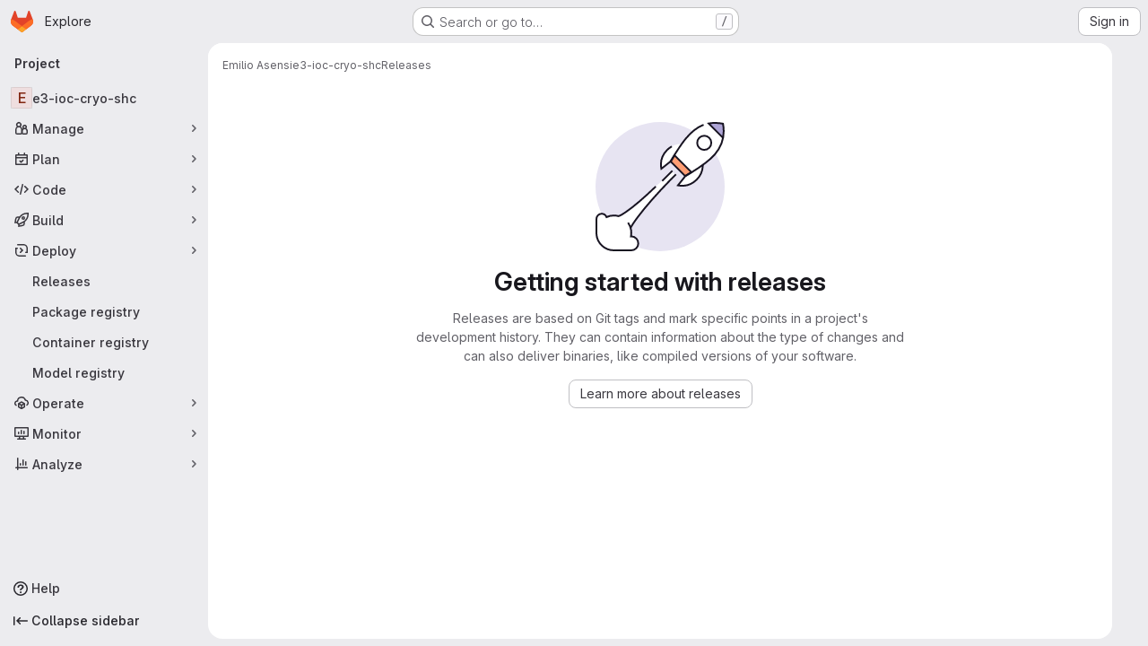

--- FILE ---
content_type: text/javascript; charset=utf-8
request_url: https://gitlab.esss.lu.se/assets/webpack/runtime.3cfd2f43.bundle.js
body_size: 12545
content:
!function(e){function a(a){for(var l,b,o=a[0],r=a[1],s=a[2],h=a[3]||[],n=0,p=[];n<o.length;n++)b=o[n],Object.prototype.hasOwnProperty.call(d,b)&&d[b]&&p.push(d[b][0]),d[b]=0;for(l in r)Object.prototype.hasOwnProperty.call(r,l)&&(e[l]=r[l]);for(i&&i(a),t.push.apply(t,h);p.length;)p.shift()();return f.push.apply(f,s||[]),c()}function c(){for(var e,a=0;a<f.length;a++){for(var c=f[a],l=!0,r=1;r<c.length;r++){var s=c[r];0!==d[s]&&(l=!1)}l&&(f.splice(a--,1),e=o(o.s=c[0]))}return 0===f.length&&(t.forEach((function(e){if(void 0===d[e]){d[e]=null;var a=document.createElement("link");o.nc&&a.setAttribute("nonce",o.nc),a.rel="prefetch",a.as="script",a.href=b(e),document.head.appendChild(a)}})),t.length=0),e}var l={},d={runtime:0},f=[],t=[];function b(e){return o.p+""+({gfm_json_table:"gfm_json_table",katex:"katex",IssuablePopoverBundle:"IssuablePopoverBundle","vendors-initGFMInput":"vendors-initGFMInput","commons-initGFMInput-pages.admin.topics.edit-pages.admin.topics.new-pages.dashboard.home-pages.group-2014ab46":"commons-initGFMInput-pages.admin.topics.edit-pages.admin.topics.new-pages.dashboard.home-pages.group-2014ab46",initGFMInput:"initGFMInput","vendors-initInviteMembersModal":"vendors-initInviteMembersModal","commons-initInviteMembersModal-pages.groups.group_members-pages.projects.get_started.show-pages.proj-4f5ff92d":"commons-initInviteMembersModal-pages.groups.group_members-pages.projects.get_started.show-pages.proj-4f5ff92d",initInviteMembersModal:"initInviteMembersModal",echarts:"echarts",glql:"glql",hello:"hello","hl-abnf":"hl-abnf","hl-accesslog":"hl-accesslog","hl-actionscript":"hl-actionscript","hl-ada":"hl-ada","hl-angelscript":"hl-angelscript","hl-apache":"hl-apache","hl-applescript":"hl-applescript","hl-arcade":"hl-arcade","hl-arduino":"hl-arduino","hl-armasm":"hl-armasm","hl-asciidoc":"hl-asciidoc","hl-aspectj":"hl-aspectj","hl-autohotkey":"hl-autohotkey","hl-autoit":"hl-autoit","hl-avrasm":"hl-avrasm","hl-awk":"hl-awk","hl-axapta":"hl-axapta","hl-bash":"hl-bash","hl-basic":"hl-basic","hl-bnf":"hl-bnf","hl-brainfuck":"hl-brainfuck","hl-c":"hl-c","hl-cal":"hl-cal","hl-capnproto":"hl-capnproto","hl-ceylon":"hl-ceylon","hl-clean":"hl-clean","hl-clojure":"hl-clojure","hl-clojure-repl":"hl-clojure-repl","hl-cmake":"hl-cmake","hl-codeowners":"hl-codeowners","hl-coffeescript":"hl-coffeescript","hl-coq":"hl-coq","hl-cos":"hl-cos","hl-cpp":"hl-cpp","hl-crmsh":"hl-crmsh","hl-crystal":"hl-crystal","hl-csharp":"hl-csharp","hl-csp":"hl-csp","hl-css":"hl-css","hl-d":"hl-d","hl-dart":"hl-dart","hl-delphi":"hl-delphi","hl-diff":"hl-diff","hl-django":"hl-django","hl-dns":"hl-dns","hl-dockerfile":"hl-dockerfile","hl-dos":"hl-dos","hl-dsconfig":"hl-dsconfig","hl-dts":"hl-dts","hl-dust":"hl-dust","hl-ebnf":"hl-ebnf","hl-elixir":"hl-elixir","hl-elm":"hl-elm","hl-erb":"hl-erb","hl-erlang":"hl-erlang","hl-erlang-repl":"hl-erlang-repl","hl-excel":"hl-excel","hl-fix":"hl-fix","hl-flix":"hl-flix","hl-fortran":"hl-fortran","hl-fsharp":"hl-fsharp","hl-gams":"hl-gams","hl-gauss":"hl-gauss","hl-gcode":"hl-gcode","hl-gherkin":"hl-gherkin","hl-gleam":"hl-gleam","hl-glimmer":"hl-glimmer","hl-glsl":"hl-glsl","hl-go":"hl-go","hl-golo":"hl-golo","hl-gradle":"hl-gradle","hl-groovy":"hl-groovy","hl-haml":"hl-haml","hl-handlebars":"hl-handlebars","hl-haskell":"hl-haskell","hl-haxe":"hl-haxe","hl-hcl":"hl-hcl","hl-hsp":"hl-hsp","hl-http":"hl-http","hl-hy":"hl-hy","hl-inform7":"hl-inform7","hl-ini":"hl-ini","hl-irpf90":"hl-irpf90","hl-java":"hl-java","hl-javascript":"hl-javascript","hl-jboss-cli":"hl-jboss-cli","hl-json":"hl-json","hl-julia":"hl-julia","hl-julia-repl":"hl-julia-repl","hl-kotlin":"hl-kotlin","hl-lasso":"hl-lasso","hl-latex":"hl-latex","hl-ldif":"hl-ldif","hl-leaf":"hl-leaf","hl-less":"hl-less","hl-lisp":"hl-lisp","hl-livecodeserver":"hl-livecodeserver","hl-livescript":"hl-livescript","hl-llvm":"hl-llvm","hl-lsl":"hl-lsl","hl-lua":"hl-lua","hl-makefile":"hl-makefile","hl-markdown":"hl-markdown","hl-matlab":"hl-matlab","hl-mel":"hl-mel","hl-mercury":"hl-mercury","hl-mipsasm":"hl-mipsasm","hl-mizar":"hl-mizar","hl-mojolicious":"hl-mojolicious","hl-monkey":"hl-monkey","hl-moonscript":"hl-moonscript","hl-n1ql":"hl-n1ql","hl-nestedtext":"hl-nestedtext","hl-nginx":"hl-nginx","hl-nim":"hl-nim","hl-nix":"hl-nix","hl-node-repl":"hl-node-repl","hl-nsis":"hl-nsis","hl-objectivec":"hl-objectivec","hl-ocaml":"hl-ocaml","hl-openscad":"hl-openscad","hl-oxygene":"hl-oxygene","hl-parser3":"hl-parser3","hl-perl":"hl-perl","hl-pf":"hl-pf","hl-pgsql":"hl-pgsql","hl-php":"hl-php","hl-php-template":"hl-php-template","hl-plaintext":"hl-plaintext","hl-pony":"hl-pony","hl-powershell":"hl-powershell","hl-processing":"hl-processing","hl-profile":"hl-profile","hl-prolog":"hl-prolog","hl-properties":"hl-properties","hl-protobuf":"hl-protobuf","hl-puppet":"hl-puppet","hl-purebasic":"hl-purebasic","hl-python":"hl-python","hl-python-repl":"hl-python-repl","hl-q":"hl-q","hl-qml":"hl-qml","hl-r":"hl-r","hl-reasonml":"hl-reasonml","hl-rib":"hl-rib","hl-roboconf":"hl-roboconf","hl-routeros":"hl-routeros","hl-rsl":"hl-rsl","hl-ruby":"hl-ruby","hl-ruleslanguage":"hl-ruleslanguage","hl-rust":"hl-rust","hl-sas":"hl-sas","hl-scala":"hl-scala","hl-scheme":"hl-scheme","hl-scilab":"hl-scilab","hl-scss":"hl-scss","hl-shell":"hl-shell","hl-smali":"hl-smali","hl-smalltalk":"hl-smalltalk","hl-sml":"hl-sml","hl-sql":"hl-sql","hl-stan":"hl-stan","hl-stata":"hl-stata","hl-step21":"hl-step21","hl-stylus":"hl-stylus","hl-subunit":"hl-subunit","hl-svelte":"hl-svelte","hl-swift":"hl-swift","hl-taggerscript":"hl-taggerscript","hl-tap":"hl-tap","hl-tcl":"hl-tcl","hl-thrift":"hl-thrift","hl-tp":"hl-tp","hl-twig":"hl-twig","hl-typescript":"hl-typescript","hl-vala":"hl-vala","hl-vbnet":"hl-vbnet","hl-vbscript":"hl-vbscript","hl-vbscript-html":"hl-vbscript-html","hl-verilog":"hl-verilog","hl-veryl":"hl-veryl","hl-vhdl":"hl-vhdl","hl-vim":"hl-vim","hl-wasm":"hl-wasm","hl-wren":"hl-wren","hl-x86asm":"hl-x86asm","hl-xl":"hl-xl","hl-xml":"hl-xml","hl-xquery":"hl-xquery","hl-yaml":"hl-yaml","hl-zephir":"hl-zephir",initInviteMembersTrigger:"initInviteMembersTrigger",prosemirror:"prosemirror","vendors-content_editor-gfm_copy_extra":"vendors-content_editor-gfm_copy_extra","vendors-gfm_copy_extra":"vendors-gfm_copy_extra",gfm_copy_extra:"gfm_copy_extra",shortcutsBundle:"shortcutsBundle","vendors-hl-1c":"vendors-hl-1c","vendors-hl-gml":"vendors-hl-gml","vendors-hl-isbl":"vendors-hl-isbl","vendors-hl-mathematica":"vendors-hl-mathematica","vendors-hl-maxima":"vendors-hl-maxima","vendors-hl-sqf":"vendors-hl-sqf","vendors-indexed_db_persistent_storage":"vendors-indexed_db_persistent_storage",indexed_db_persistent_storage:"indexed_db_persistent_storage","vendors-openapi":"vendors-openapi","vendors-global_search_modal":"vendors-global_search_modal",global_search_modal:"global_search_modal",statusModalBundle:"statusModalBundle",organization_switcher:"organization_switcher","vendors-whatsNewApp":"vendors-whatsNewApp",whatsNewApp:"whatsNewApp",search_settings:"search_settings",init_qrtly_reconciliation_alert:"init_qrtly_reconciliation_alert",IntegrationSectionAppleAppStore:"IntegrationSectionAppleAppStore",IntegrationSectionGoogleArtifactManagement:"IntegrationSectionGoogleArtifactManagement",IntegrationSectionGoogleCloudIAM:"IntegrationSectionGoogleCloudIAM",IntegrationSectionGooglePlay:"IntegrationSectionGooglePlay","commons-IntegrationSectionAmazonQ-pages.admin.ai.amazon_q_settings":"commons-IntegrationSectionAmazonQ-pages.admin.ai.amazon_q_settings",IntegrationSectionAmazonQ:"IntegrationSectionAmazonQ",integrationSectionConfiguration:"integrationSectionConfiguration",integrationSectionConnection:"integrationSectionConnection",integrationSectionJiraIssues:"integrationSectionJiraIssues",integrationSectionJiraTrigger:"integrationSectionJiraTrigger",integrationSectionJiraVerification:"integrationSectionJiraVerification",integrationSectionTrigger:"integrationSectionTrigger",content_editor:"content_editor",amazonQGroupSettings:"amazonQGroupSettings","commons-initHandRaiseLeadModal-pages.gitlab_subscriptions.trials.duo_enterprise.new-pages.gitlab_sub-217ab672":"commons-initHandRaiseLeadModal-pages.gitlab_subscriptions.trials.duo_enterprise.new-pages.gitlab_sub-217ab672",initHandRaiseLeadModal:"initHandRaiseLeadModal",initHandRaiseLeadButton:"initHandRaiseLeadButton","commons-mountGroupApprovalSettings-pages.groups.security.compliance_dashboards-pages.groups.security-9827df60":"commons-mountGroupApprovalSettings-pages.groups.security.compliance_dashboards-pages.groups.security-9827df60","commons-mountGroupApprovalSettings-pages.groups.security.policies.index-pages.projects.security.poli-ee0eefe2":"commons-mountGroupApprovalSettings-pages.groups.security.policies.index-pages.projects.security.poli-ee0eefe2",mountGroupApprovalSettings:"mountGroupApprovalSettings",mergeChecksApp:"mergeChecksApp",harbor_registry_components:"harbor_registry_components",comment_temperature:"comment_temperature",container_registry_components:"container_registry_components",uq_seats:"uq_seats",uq_storage_namespace:"uq_storage_namespace",uq_pages:"uq_pages",uq_transfer_group:"uq_transfer_group",uq_pipelines:"uq_pipelines",uq_import:"uq_import",bootstrapModal:"bootstrapModal",openapi_viewer:"openapi_viewer",sketch_viewer:"sketch_viewer",notebook_viewer:"notebook_viewer",csv_viewer:"csv_viewer",pdf_viewer:"pdf_viewer","vendors-stl_viewer":"vendors-stl_viewer",stl_viewer:"stl_viewer",monaco:"monaco",SourceEditor:"SourceEditor",design_management:"design_management",userCallOut:"userCallOut","commons-pages.projects.blob.show-pages.projects.tree.show-treeList":"commons-pages.projects.blob.show-pages.projects.tree.show-treeList",treeList:"treeList",activitiesList:"activitiesList",uq_storage_project:"uq_storage_project",uq_transfer_project:"uq_transfer_project","commons-pages.projects.logs.index-pages.projects.metrics.index-pages.projects.metrics.show-pages.pro-286e7602":"commons-pages.projects.logs.index-pages.projects.metrics.index-pages.projects.metrics.show-pages.pro-286e7602",uq_observability:"uq_observability",policy_yaml_editor:"policy_yaml_editor",integrationJiraAuthFields:"integrationJiraAuthFields",linked_pipelines_column:"linked_pipelines_column"}[e]||e)+"."+{17193943:"a311f65b",31744795:"5a29f4db",34954624:"8eb3405c",35436883:"2af358a9",64162801:"426a9972",70914648:"05f9f7e2",91310091:"5d71c877","3a7e5ed7":"f0b50d81","7ed51fe2":"afa28430","814f5a10":"7fb43885","33ef999c":"b86dd60a",gfm_json_table:"d8d521f8","81a0d93b":"4a5dfa6c","83c2c641":"85bf980b",katex:"cc749dcd",IssuablePopoverBundle:"bbd4d7da",a1605f19:"086e34a4",a75f2f7f:"f520dcfd",ae2f3fdc:"2003ffc3","736e58c3":"83d7eb80",df9f8fa2:"97fe1201","87a0fef8":"5ec642d2",b37353a8:"8d46cfda","vendors-initGFMInput":"bf850a20","commons-initGFMInput-pages.admin.topics.edit-pages.admin.topics.new-pages.dashboard.home-pages.group-2014ab46":"2da87fd4",initGFMInput:"d8a30874",cc173918:"bf939a8b",d009e65f:"9c6aad12",d17afc82:"eecf471e","vendors-initInviteMembersModal":"9896ff03","commons-initInviteMembersModal-pages.groups.group_members-pages.projects.get_started.show-pages.proj-4f5ff92d":"c86d60e9",initInviteMembersModal:"1fe5337d",echarts:"93cd69ab","40400d04":"cabd0f74","3c9c3d7b":"ad14250d","79ecd26d":"4dd33cce",glql:"18e77184",hello:"df204cbc","hl-abnf":"c443bbcf","hl-accesslog":"7747132f","hl-actionscript":"cec99f0a","hl-ada":"f8f71dfd","hl-angelscript":"bcdde575","hl-apache":"de264074","hl-applescript":"f118fac1","hl-arcade":"8638e084","hl-arduino":"23878d4a","hl-armasm":"23361e19","hl-asciidoc":"273e3bdc","hl-aspectj":"1711c6da","hl-autohotkey":"956c93bf","hl-autoit":"45226f8c","hl-avrasm":"9e8f2a4b","hl-awk":"81596dc8","hl-axapta":"3fadb7c4","hl-bash":"d5c49110","hl-basic":"dfe91189","hl-bnf":"f796e364","hl-brainfuck":"da8e9056","hl-c":"a493d9e0","hl-cal":"0a8d55d9","hl-capnproto":"33e7dbff","hl-ceylon":"2cbbfc10","hl-clean":"b423f9f8","hl-clojure":"cc590072","hl-clojure-repl":"a672f407","hl-cmake":"de311603","hl-codeowners":"1856ac7a","hl-coffeescript":"3ea101b2","hl-coq":"f7a53c44","hl-cos":"41cde4fa","hl-cpp":"c7bc3463","hl-crmsh":"540e557b","hl-crystal":"232262d9","hl-csharp":"44d9ea68","hl-csp":"651ef292","hl-css":"9e0b37e8","hl-d":"0dab9495","hl-dart":"9860c431","hl-delphi":"a2ada97f","hl-diff":"e2ec12f2","hl-django":"86b8b3f5","hl-dns":"4e8b378e","hl-dockerfile":"b64cdcb2","hl-dos":"3daf2363","hl-dsconfig":"59427a81","hl-dts":"989de25e","hl-dust":"d20985bd","hl-ebnf":"5ae2f145","hl-elixir":"8f64e6bf","hl-elm":"02bce240","hl-erb":"d084cb3e","hl-erlang":"ae02f601","hl-erlang-repl":"76e6d485","hl-excel":"ea79c241","hl-fix":"711d4936","hl-flix":"ea8ab69b","hl-fortran":"923a1f86","hl-fsharp":"898fb084","hl-gams":"b839e1f2","hl-gauss":"1c32c040","hl-gcode":"79d1ea15","hl-gherkin":"003c4250","hl-gleam":"f4cd2c23","hl-glimmer":"2f4d8248","hl-glsl":"348f806e","hl-go":"62b4bd8b","hl-golo":"4b2ff78f","hl-gradle":"aa5d52f0","hl-groovy":"0ed5414c","hl-haml":"6a0fef47","hl-handlebars":"a3f305cb","hl-haskell":"6c845c65","hl-haxe":"449d4047","hl-hcl":"6627eb95","hl-hsp":"61c077d1","hl-http":"2397333d","hl-hy":"562dbe06","hl-inform7":"0c1d418f","hl-ini":"484eab4f","hl-irpf90":"4737c151","hl-java":"9233eca8","hl-javascript":"544b3cce","hl-jboss-cli":"23f47c37","hl-json":"844556fd","hl-julia":"4db3dc6c","hl-julia-repl":"83667155","hl-kotlin":"106ae1ff","hl-lasso":"043cf978","hl-latex":"7c5720c2","hl-ldif":"11dc7f7e","hl-leaf":"63c5067d","hl-less":"ff1bac70","hl-lisp":"45e9e3f3","hl-livecodeserver":"61a72b6a","hl-livescript":"eca8a1a9","hl-llvm":"924f72c7","hl-lsl":"b0a23de0","hl-lua":"c8999026","hl-makefile":"c0a7bf8a","hl-markdown":"382a0c92","hl-matlab":"a16d3fd6","hl-mel":"261836f0","hl-mercury":"81259df3","hl-mipsasm":"a385ea1a","hl-mizar":"9e785866","hl-mojolicious":"6c15b32c","hl-monkey":"9b068e55","hl-moonscript":"28e8b36c","hl-n1ql":"d2516cc2","hl-nestedtext":"da5660d1","hl-nginx":"15426f17","hl-nim":"0d01d4a3","hl-nix":"55701ebc","hl-node-repl":"459dee94","hl-nsis":"c9f7c4b6","hl-objectivec":"86d18f7a","hl-ocaml":"445bbc3e","hl-openscad":"fe49496f","hl-oxygene":"f8d6db9d","hl-parser3":"eb2f2639","hl-perl":"0d1789da","hl-pf":"78982d98","hl-pgsql":"909ace9d","hl-php":"efa9ee35","hl-php-template":"621e1541","hl-plaintext":"2c8c849a","hl-pony":"e8f5df8c","hl-powershell":"49b22db8","hl-processing":"164078aa","hl-profile":"e2f99679","hl-prolog":"c6de0875","hl-properties":"207ea07f","hl-protobuf":"496ce486","hl-puppet":"bab0e155","hl-purebasic":"450ff30f","hl-python":"c0e6917c","hl-python-repl":"ac9aed37","hl-q":"74af01c9","hl-qml":"798a5cf6","hl-r":"4674ed6b","hl-reasonml":"04d467f7","hl-rib":"5f7c626b","hl-roboconf":"0a91ee3d","hl-routeros":"281854d1","hl-rsl":"771adf59","hl-ruby":"675cceb6","hl-ruleslanguage":"d6456dba","hl-rust":"63776894","hl-sas":"4aaa7c77","hl-scala":"541e7018","hl-scheme":"aae3772b","hl-scilab":"46f3dcbc","hl-scss":"896cc5d3","hl-shell":"aa3ed802","hl-smali":"37e23f20","hl-smalltalk":"eb0a911b","hl-sml":"8d4d8ba6","hl-sql":"8deec0ef","hl-stan":"23184fed","hl-stata":"8374221f","hl-step21":"af03bf55","hl-stylus":"9d14ed0a","hl-subunit":"e1206688","hl-svelte":"04f9ca4a","hl-swift":"96ceef6c","hl-taggerscript":"75d0386c","hl-tap":"b720e25d","hl-tcl":"4eb83ec8","hl-thrift":"7911c5e2","hl-tp":"2722e000","hl-twig":"67e843c8","hl-typescript":"01732b1c","hl-vala":"02bcfec4","hl-vbnet":"fca84ac2","hl-vbscript":"1770b5ba","hl-vbscript-html":"6482cbc3","hl-verilog":"537e5e89","hl-veryl":"8411ffad","hl-vhdl":"12fec559","hl-vim":"ef4aa204","hl-wasm":"66eaa729","hl-wren":"d7152fb5","hl-x86asm":"797b82a7","hl-xl":"824015f6","hl-xml":"b2f0e3a2","hl-xquery":"11252dac","hl-yaml":"0b37a85f","hl-zephir":"ada10db5",initInviteMembersTrigger:"235a8f04",prosemirror:"1da0b164","36df1bb1":"ce610158","vendors-content_editor-gfm_copy_extra":"1fa5e356","vendors-gfm_copy_extra":"12e28a7e",gfm_copy_extra:"8bb906ab",shortcutsBundle:"dd011ed8","vendors-hl-1c":"300b1690","vendors-hl-gml":"661e8f9c","vendors-hl-isbl":"49a37a0f","vendors-hl-mathematica":"c84515bc","vendors-hl-maxima":"6206af5b","vendors-hl-sqf":"f1248b5b","vendors-indexed_db_persistent_storage":"6ad7b62e",indexed_db_persistent_storage:"92fc3ae2","85a2dfb8":"205971b8",aac3fbb5:"12e6e194","87a9af22":"6ce944d8","11bd8e1d":"39b8ed21","20df9200":"35b55b5c","2402d79b":"4be2d4c4","2ef913fd":"1b26f23c","54102c2e":"d8de7dca","8ea192f8":"7dc56189",e7eb59d9:"4936da30",be5bc4b7:"81a69a14",dac76359:"65857291","8a1372db":"9f3f9f82","0cd4c666":"2b8d2d54","2a9eb9ad":"2228a3c7",c539f40b:"d2f6c494",e5c9767b:"ba0e705c","96da33ce":"7ef0cc2b","80502f68":"8a1ad565","884b0ba2":"969c03a3","87a9a392":"d0ac4e82",a8ce8fc3:"b1671637","6ba03d48":"c324026d","7153653f":"605ffb8c",dedf586b:"beb79625","8d58b4c2":"634c1ce9","94f512fb":"74207266",b86d2bd8:"a6ad93ef",c5ae9c48:"66cff855",f2dec487:"834f710e","vendors-openapi":"f0ad11b5","vendors-global_search_modal":"db028e67",global_search_modal:"597c279b",d9202ed9:"67842573",statusModalBundle:"ffed79cb",eb7e09a9:"356f45ac",f57fe13f:"a50b5429",fdd603a1:"37aaffbe",organization_switcher:"a555ddff","8fef28eb":"a06098f6","vendors-whatsNewApp":"157a1c72",whatsNewApp:"37ebe1b3","7e48bf8e":"4700a729","02420f13":"185e6136","10f51f07":"91a5cbf9","1173d5ab":"9b2d7fff","14899c3b":"158ae278","198e5e7f":"f9ca33f9","2684cb98":"a45997e8","34e97d2c":"f118c789","65a38269":"2d99a094","7a62f419":"90c27251","9bf47adb":"5fa75899",b554823d:"d0dba2f9",f3eecb53:"950f2bd1","390f5c2a":"64568b83","49e4f8cd":"2227020f","5481e6cd":"a3b3fbca","7942269f":"effc52c4","7eff9f74":"b9f75b46",aa6a44a7:"d6b62524",b3dd8a44:"a87eac81",b3e94bcf:"fc1443f8",b3f92bd3:"5726146e",b5c7430f:"3f77bcc4",b7ea27c7:"5c7e5590",b8cdb24c:"3e442f9a",fa70a790:"5f652901","7e6a3f1a":"303e2e0c",db3a0cea:"a12218a9",search_settings:"e69a831a","0ddac47b":"a636d880","7f0a3905":"7ac2c7a0","742cde7b":"29e13986",init_qrtly_reconciliation_alert:"e10a617e","76e2ec1c":"ba3b79d1",e57cf787:"2af266ff",IntegrationSectionAppleAppStore:"230e47df",IntegrationSectionGoogleArtifactManagement:"bd1f6925",IntegrationSectionGoogleCloudIAM:"e084ef44",IntegrationSectionGooglePlay:"bfb70ca1","commons-IntegrationSectionAmazonQ-pages.admin.ai.amazon_q_settings":"4b56cc1a",IntegrationSectionAmazonQ:"c107810d",integrationSectionConfiguration:"31a4520d",integrationSectionConnection:"c56a5770",integrationSectionJiraIssues:"9d00b0c2",integrationSectionJiraTrigger:"14627442",integrationSectionJiraVerification:"e26a3bf1",integrationSectionTrigger:"10bedf2c","5ce0ada2":"178a1143","7aea9456":"765b6b5e",add14737:"c9fb507f",c93f8c5f:"e2d5ce11","0a757d8e":"c16fe029","0f654f69":"baaab87f",cd02923b:"7d8335fc",fc9a567b:"38babf09","53ec2e4b":"c591b9e7","0c234e62":"3b90d29a","2358d68e":"9a605dbf",db16192b:"16aef311",e87e5290:"5c01b732",content_editor:"abb2f5ce","4004a90a":"436f94d7","06771710":"a53ce3ea","0ada3778":"3a9a8b0d",a986863f:"a7f2606b","62ac525f":"29981a5a","63714a3f":"d9601664","9652bb9d":"4246d165",c4bb9978:"dd0be9dc","98cbbbac":"c353a9c1",df85bf66:"4e98521b",amazonQGroupSettings:"840e947a","commons-initHandRaiseLeadModal-pages.gitlab_subscriptions.trials.duo_enterprise.new-pages.gitlab_sub-217ab672":"a9c71210",initHandRaiseLeadModal:"03b083cb",initHandRaiseLeadButton:"71abec60","0b2a36b0":"d6559ad4","10f28774":"6456808a","5a0d743b":"711a3eed","861d2f77":"2e9060b9",a0f8c1b6:"6867b22c",a63793c5:"821e97cf",b8044acc:"774ecbb6",c14c36f6:"9631108e",c777a013:"9ff5122f",fb618b43:"c288fadb","2976e9fa":"a25267ba","293cb099":"e23c3137","6187eb65":"c49dd8a0","904eec9f":"bb2aa9ff","commons-mountGroupApprovalSettings-pages.groups.security.compliance_dashboards-pages.groups.security-9827df60":"ab30795f","commons-mountGroupApprovalSettings-pages.groups.security.policies.index-pages.projects.security.poli-ee0eefe2":"5b09ebbb",mountGroupApprovalSettings:"f36a964b",mergeChecksApp:"8bad3a1f","2395fe8c":"d9c613a9","2f1ff757":"68ad2915","544f5afa":"0fbcdde2","575010ea":"45d72822","5a703884":"71a1e9d3","72b40b39":"b5202846","872aa40d":"85a56bd4",cae28adc:"e3c73118",d600e7a0:"23a83ea3",db5a86c1:"95807dd0",harbor_registry_components:"73a84b9c","07325b48":"9a8088db","0e44004d":"848bcf76","127b1b18":"4b6f8a0c","5e875701":"96783cde","3248dfb2":"ac9a2353",a63a96bf:"9b535c82","2233036f":"28f8e81c","30ea75a9":"a7c17203",c76e8ef7:"9585b8c1",e2c3e524:"3c8a42ea","44188be7":"8fbc7cc7","4807da8a":"30dc574c","4ab31ea4":"2c84ed3c","4eebb01a":"cc7d04d3","53f6c4f5":"ca601b91","551e5dff":"3bf5bae1","5618f4ab":"99d762b4","66d3a831":"e6bb2b94","73fb6dca":"0d1f9179","74c283c9":"09195cb4","78be724e":"405825ce","880c7e0c":"af13e90f","8871170b":"2be92640","8e0e3835":"704de4c5","91bac31f":"b31af447","946dee27":"f8162a64",c71db735:"3e8ec17c",cb1396ef:"02944f54",ce96ad6b:"ca89c93a",comment_temperature:"da39962f",d363cab1:"726651a4",da199292:"585ab8ed",dada9912:"e406f34e",db2c2d3b:"b1742098",de27040d:"d5f3c09c",e2dbf621:"b2651a1f","322e2593":"03820173","79fb2790":"4d38db1e","5c6b954d":"94928baa","7acf0c13":"5baef6a7","8654dc79":"bd42cc07",db7b5241:"8562462d",fabd0067:"1cf5ae3f",e6dee43c:"53878cbe",container_registry_components:"292a3682","161446ae":"a7bf558d",df0dd1cb:"20cce3dc",uq_seats:"1fa4278d",uq_storage_namespace:"5b3bffc1",uq_pages:"e332f256",uq_transfer_group:"5aa88ab9",uq_pipelines:"b7e59db1",uq_import:"6740ad84",ca3cfd60:"eca852d7","8b7dfc09":"91c06d05",bootstrapModal:"88e7769d","0ee28162":"2886b670",openapi_viewer:"ecd5a257","1da4db1e":"8f5a7c41",sketch_viewer:"144706b2","4e13a0cb":"f4abaf0c",notebook_viewer:"0ad68c0a",csv_viewer:"5f9bfb1c",pdf_viewer:"c36b8d0d","vendors-stl_viewer":"500d4b08",stl_viewer:"8f4dc6cc",monaco:"2f50fc5f","8522654a":"4328c81c","540c13ba":"d09bd6a3",SourceEditor:"91b90df9","92d5731d":"7d0350b6","721a556d":"dffcc733","15a9179e":"4c63cdc3","17aa5bdc":"1219b6c9","40727ae1":"21e7be79","27a3771d":"5aeaf4dc","4a3dfe20":"d52a1dd4","4a978242":"9aca00d7","4ede1fe3":"624b3d93","598bd7a3":"ae4f5c77","59aecf48":"d73bb402","7bd3f79c":"a59f5574","7ad40e37":"1831ef28","85c5b90e":"1e2c4208",ae758dc9:"b28dab3d",b6bac29f:"52433cf9",bbbb1528:"acf8ef22",ce78d168:"67913fc0",e2c1664f:"918fc9f3","6b7cf21a":"f8ab82f6",ed0ea3fb:"dae2898c","0f148229":"12ef05e9","19acffa0":"26030cdb","1aebc1fe":"8a10c47d","1b67d378":"d0e466b3","1d5ed03b":"b9d8b5c9","2205153c":"f2de9f4b","380e54b0":"a410813e","3a4ccffb":"f71565bf","3e168cf4":"770283c5","408ff9ea":"770136d6","44f7bf61":"d6af16e6","53677c75":"17eef5a2","57eb7530":"0a63bac5","591a5393":"78d354f1","599b4643":"b23ae2ff","5a0414d9":"900e36b8","5ada6f7d":"0dfd106a","5ba4bce9":"ce0dc44a","5d2c46a1":"78466a48","5de5fe2f":"5859d799","6048006a":"1af3d5ca","60d56dd2":"4787817c","6c3bfbd9":"4ddc2e79","6d371fad":"6e688c30","73afb1ac":"9f686a28","7b500cb8":"30641e2b","7b5ca621":"de16a6d2","7c92780a":"97a859e8","7c9def86":"a2d5f916","7cbbb7d6":"01c76eda","834e030b":"d765c006","84bb879a":"021d8079","858da367":"950fcab2","85df0ca2":"88e3991b","8c5ec16c":"63606a8c","8eafb91c":"6457d34f","90e5f3ec":"a118da6e","92aae2e9":"1f428d03","98ac488d":"0cd95411","98f5b8d3":"3de0cf6b","9930ac3a":"4a532f60",a15d9f15:"1ee000f8",a1ae222c:"4d55c1cc",a1ebccf8:"ca0656db",a250f41f:"6f2fdabc",a4650c1a:"639b36a2",a543074c:"8b371c68",a5df752b:"79b29b4a",a61155c6:"4e68f649",a85790fc:"a1f5ff13",ae000bfa:"b9ff8a7c",aed62c1f:"b1029ce3",b1221dba:"6b0fdf5e",b5a42a0d:"862c1947",b9f6125f:"bc5bfce0",bbb636b8:"e084bf09",bc62143f:"bdc4177f",c3ce5953:"c377c503",c4d04f11:"58b02d2b",cb5efdb8:"2f95ec95",d11393d9:"f92ae139",d1a0afc1:"beb1a363",d1ee3c8e:"71380d1b",d214688a:"97b6f5f3",d3b72bee:"5e171939",d5eaefc3:"3a0c2125",d7ad94f8:"5c9705f3",da566c94:"bc034355",dc7ba6c0:"7bee6b70",def2b392:"3fc5ba1e",df2d8946:"655889c0",e8e2b694:"465f8601",ebb15997:"389f75eb",ed01f065:"df3e46ed",ee6d82e4:"615c5a8a",f0e02e43:"c3578e57",fc8ab1d5:"455e7e6c",fde49a33:"088b6035","46a85d5d":"947236af","2876126e":"3cd64ea2","1f5b0d56":"7050c56c","3cc36f43":"51c0f288","05ccf249":"0de0f128","3bf9a484":"4231213f",ac190852:"fb31d262","2ad20979":"c60cf721","7c3f07cf":"71db3324",b7b74ff2:"b805f216","23eeeeed":"d94487da","24b41ef2":"56688e21","393f27b4":"344be16e","341bd10f":"3d641a2e","6d04052d":"5e7d3907","7318efa6":"74ad5b9c",c3c28ffb:"e1fb7668","455ed700":"541156f0","0ecfd41d":"27f3d63e","07147203":"3f3e6e0e","1c0087a0":"bdf156ae","137bdad5":"4a5777f1","1e603e4b":"1db9e3db","346047c2":"eaf2a297",ddfb7cf7:"7a382e69",fabd37bd:"25b7b8ae",design_management:"bdfb59d4",e9e3c4ee:"2c059f17","1f357064":"9029e8f7","5211c3e3":"e65c0845","41b4a58c":"37e0509d",userCallOut:"740e648b","2bf6082b":"0eea8c08","5ceade96":"aade29f5","063f9cb4":"c35dcd80","378cf2b9":"877c962a","64e6faaf":"21acec24","75d2edbc":"4a4c1eda","4a555097":"395223c9","8a4cbd48":"e78157ad",aef8028f:"18e3933f",f63e1c20:"1930e78b",fd71e172:"84b2c956","8fa932f5":"d84de798","588a1c7b":"fdced6c8",ac450171:"0ff3d3ec","758de9c9":"3c59dc19","28b0e62c":"f159cdea","2431cb67":"240ef83b","47e68aa4":"c8177dd2",e3c3a58a:"838ba6f8","20247f86":"eaa29571",d2d83503:"8ac4c97f","06f95171":"a6501177","180bb59c":"c13c51c8","3ea98960":"dd3d20c7","467359d4":"634b8aee","499d8988":"4aa04d40","487feb40":"f35671fd",b2d0ca28:"4820ff2c","3cdb2075":"6a31983d","7291a161":"3b29fa17","2731a399":"5e35b967","3fcad086":"b03d9e4d","78bcd780":"d1284740","8871864e":"42396bf2","9a5c42bd":"b85ec3ac",acf023d3:"ab7ad330",b2edd241:"5348e915",e3dec1d7:"7caadc69",e9172de3:"f0423ffe","0893134c":"76c06fdf",db61e43f:"e76d58fd","008a4ff1":"dd182f34","115e71cd":"839309ae","1430fea6":"f23940e1","23acc74a":"ae508da0","348c2d07":"0c93d4ab","3a540355":"ad6166d9","49af35f2":"6d005bf5","5a2a3bfc":"b1e65577","66052d9e":"ba04e067","75bf2059":"cbb324be","7d7386af":"4e353d9e","8d266561":"73304a5f",af7567e0:"ed70aec0",bb29a6ea:"c9419e13",da93d504:"ec8c78ec",ed11b960:"a334d605","9c912544":"f8e7337e",ce2c3f7c:"0b23ff63","797af42d":"3d315171","7bb69614":"d4799d49","984fa3af":"00c12f47",e6111ae8:"7ae7b3e0","62a6574d":"c6b4ae86","0d689308":"ce213016","6b4c6fc3":"5b8a29ec",a202aac1:"e3916f8d",a8036441:"ead1e4a3","3290286b":"a85b4138","3ffb3bc0":"5fec6668","612ae7c8":"e5d85c59","6d0f0db4":"985c91a3","5aaa5ba0":"06cfd054","898df980":"07c51f1c",d6a27a02:"1250da53","65ea1697":"cdf63e0d","commons-pages.projects.blob.show-pages.projects.tree.show-treeList":"6281ab5e",treeList:"54b54627",activitiesList:"1131b692",uq_storage_project:"2551464d",uq_transfer_project:"37ffb0b6","commons-pages.projects.logs.index-pages.projects.metrics.index-pages.projects.metrics.show-pages.pro-286e7602":"0692ecad",uq_observability:"55ddc218",aafa598e:"51bf6b1a","0e8d4a4a":"e20c3dd7","706ad94e":"af382f46","07ffb96d":"2e9513bb","1ed35ffa":"1f7b1ff0","200b6fc4":"3afc8049",ffe29d96:"3b3923c6","0bb35e39":"378f7f40",dd607283:"a024d7b2",ebf05af8:"c523af3c","4ecb6f76":"f4839eb8","05858710":"99578343","5afffb57":"fa6cb5ac",eb9e0b99:"755c6af9","4801b6e3":"99d1b1e5","4b9099b3":"413ea99c","4e2e1af0":"6958c909","68be4335":"8562789c","747db010":"e0f67c44",d48595b9:"fbc24745","6c80d8d1":"c410a7dc",e03bad74:"0fccd312",ddd72d67:"8b67e293","641123f9":"c6942da5","9e454310":"24fc172c",afbd123a:"df1a7ec1",b1a2ce17:"09049c37",d0b6f304:"f864d408",c9e16d2f:"446de148","14ab35ec":"358bcf3d","4dd0116a":"dc2a8666",ec8010f2:"13d72b95","45cae4e8":"3c6dea4a","1b33b993":"49b29c75","563bd963":"2d6e2e78",d286376f:"8ab21e5a","495b0b52":"586107b0","3b6d530c":"82b25549","4ad1def3":"2aaf5f4f","58c0397f":"dca4f5ac","651681ef":"a8fea872",a2bce067:"f8101be7",e0f208f2:"95fe1ee4","19fa0b63":"b4523211","3bd6f501":"bb23cd50",ee0af137:"5c39f53e",f2d53376:"b8d0992f","662a5b68":"31372214","2f0feb01":"de5ab977",fc2e3244:"186ede4a",policy_yaml_editor:"006da11e",d7d53060:"4f6701ea","0a2ad2de":"9275d1c8",ad233366:"28a6b95d",a973974e:"50ede8b4","151c12e6":"df63e609","68d714fd":"00032f37","1fa0d82a":"12ca50d0","50eae410":"1dc3a2b0","328457da":"abd38be9","61ac2874":"f9453656","736abfbd":"7214fbad",b26f2b68:"67c3d3ef","95a40a7d":"e23fa839","96cc156d":"3d50c93a","9bb3ca14":"56e58cdd","7d3e2c30":"d67cf3b3",a5d5f761:"fea102e0",bf7945ad:"07e17794",f35d0a3a:"20b62f65",integrationJiraAuthFields:"a777755a","02722707":"dab90130",d529fead:"a46c54bf",b81a1eed:"735a6ccf","131bc49b":"360a72a1",a6b73428:"6f3561fb",cf459727:"79fde4b7","3f3e4285":"8c1e3d1d","19ddb31d":"32ffba39","2e2465ba":"31110d62",aaadfdda:"8ed595d6","710d4070":"98021d1b","41a87789":"2200ef4d","2d469187":"ced92bfd","0240dbab":"6650a9ef","0e3877bc":"132b73bf","6b4ee342":"db5300ba","755604cf":"8f55387f","4e53015a":"df775efb",a107a20e:"86d4be8f","65cf2916":"cbdb08f8","5d30e150":"1f1b0f59","8609726f":"f788c862","698e17a2":"7bfca1ee","2ebd2681":"70b97230",ccefa815:"2f214020","4bbab649":"eb644e9a","983b2a5c":"5991de06","307bd284":"b140ab2c",f89b28d2:"cabe2640",linked_pipelines_column:"9bdc2555","152300eb":"255c2d87","7b1f5d8a":"bfe2a5cf","7fcbe93b":"126c589a",a1145230:"bf3047c3",c7310de5:"e92c47ba",dc3d01e4:"9e8bea8d","2a0bf29e":"b3b57c4a","43d89f68":"ca0e4732",e8d1bc4d:"18642d9e",c2c1663f:"6aed32df",efa7c260:"1dade4cb"}[e]+".chunk.js"}function o(a){if(l[a])return l[a].exports;var c=l[a]={i:a,l:!1,exports:{}};return e[a].call(c.exports,c,c.exports,o),c.l=!0,c.exports}o.e=function(e){var a=[],c=d[e];if(0!==c)if(c)a.push(c[2]);else{var l=new Promise((function(a,l){c=d[e]=[a,l]}));a.push(c[2]=l);var f,t=document.createElement("script");t.charset="utf-8",t.timeout=120,o.nc&&t.setAttribute("nonce",o.nc),t.src=b(e);var r=new Error;f=function(a){t.onerror=t.onload=null,clearTimeout(s);var c=d[e];if(0!==c){if(c){var l=a&&("load"===a.type?"missing":a.type),f=a&&a.target&&a.target.src;r.message="Loading chunk "+e+" failed.\n("+l+": "+f+")",r.name="ChunkLoadError",r.type=l,r.request=f,c[1](r)}d[e]=void 0}};var s=setTimeout((function(){f({type:"timeout",target:t})}),12e4);t.onerror=t.onload=f,document.head.appendChild(t)}return Promise.all(a)},o.m=e,o.c=l,o.d=function(e,a,c){o.o(e,a)||Object.defineProperty(e,a,{enumerable:!0,get:c})},o.r=function(e){"undefined"!=typeof Symbol&&Symbol.toStringTag&&Object.defineProperty(e,Symbol.toStringTag,{value:"Module"}),Object.defineProperty(e,"__esModule",{value:!0})},o.t=function(e,a){if(1&a&&(e=o(e)),8&a)return e;if(4&a&&"object"==typeof e&&e&&e.__esModule)return e;var c=Object.create(null);if(o.r(c),Object.defineProperty(c,"default",{enumerable:!0,value:e}),2&a&&"string"!=typeof e)for(var l in e)o.d(c,l,function(a){return e[a]}.bind(null,l));return c},o.n=function(e){var a=e&&e.__esModule?function(){return e.default}:function(){return e};return o.d(a,"a",a),a},o.o=function(e,a){return Object.prototype.hasOwnProperty.call(e,a)},o.p="/assets/webpack/",o.oe=function(e){throw console.error(e),e};var r=this.webpackJsonp=this.webpackJsonp||[],s=r.push.bind(r);r.push=a,r=r.slice();for(var h=0;h<r.length;h++)a(r[h]);var i=s;c()}([]);
//# sourceMappingURL=runtime.3cfd2f43.bundle.js.map

--- FILE ---
content_type: text/javascript; charset=utf-8
request_url: https://gitlab.esss.lu.se/assets/webpack/commons-pages.projects.releases.edit-pages.projects.releases.index-pages.projects.releases.new-pages-ee9f51e7.3f3e0d3b.chunk.js
body_size: 4928
content:
(this.webpackJsonp=this.webpackJsonp||[]).push([["commons-pages.projects.releases.edit-pages.projects.releases.index-pages.projects.releases.new-pages-ee9f51e7"],{"8eaX":function(e,t,s){"use strict";s.d(t,"c",(function(){return r})),s.d(t,"a",(function(){return i})),s.d(t,"d",(function(){return c})),s.d(t,"b",(function(){return d}));var n=s("/lV4"),o=s("jlnU");const l=function(e){return"createRelease:"+e},r=function(e,t){window.sessionStorage.setItem(l(e),t)},i=function(e){const t=l(e),s=window.sessionStorage.getItem(t);s&&(Object(o.createAlert)({message:Object(n.j)(Object(n.i)("Release|Release %{createdRelease} has been successfully created."),{createdRelease:s}),variant:o.VARIANT_SUCCESS}),window.sessionStorage.removeItem(t))},a=function(e){return"deleteRelease:"+e},c=function(e,t){window.sessionStorage.setItem(a(e),t)},d=function(e){const t=a(e),s=window.sessionStorage.getItem(t);s&&(Object(o.createAlert)({message:Object(n.j)(Object(n.a)("Release %{deletedRelease} has been successfully deleted."),{deletedRelease:s}),variant:o.VARIANT_SUCCESS}),window.sessionStorage.removeItem(t))}},"9+77":function(e,t,s){"use strict";s.d(t,"d",(function(){return i})),s.d(t,"b",(function(){return m})),s.d(t,"a",(function(){return b})),s.d(t,"c",(function(){return C}));var n=s("2Z+u"),o=s.n(n),l=(s("3UXl"),s("iyoE"),s("5v28")),r=s("0AwG");const i=Object(l.d)({},{fetchPolicy:l.e.NO_CACHE}),a=function(e){return o()(e,["name","tagName","tagPath","description","descriptionHtml","upcomingRelease","historicalRelease"])},c=function({createdAt:e,releasedAt:t}){return{createdAt:new Date(e),releasedAt:new Date(t)}},d=function(e){var t,s;let n=[];null!==(t=e.assets.sources)&&void 0!==t&&t.nodes&&(n=[...e.assets.sources.nodes]);let o=[];return null!==(s=e.assets.links)&&void 0!==s&&s.nodes&&(o=e.assets.links.nodes.map((function(e){var t;return{...e,linkType:null===(t=e.linkType)||void 0===t?void 0:t.toLowerCase()}}))),{assets:{count:e.assets.count,sources:n,links:o}}},u=function(e){var t,s;return{evidences:(null!==(t=null===(s=e.evidences)||void 0===s?void 0:s.nodes)&&void 0!==t?t:[]).map((function(e){return{...e}}))}},g=function(e){var t;return{_links:{...e.links,self:null===(t=e.links)||void 0===t?void 0:t.selfUrl}}},p=function(e){return e.commit?{commit:{shortId:Object(r.F)(e.commit.sha),title:e.commit.title},commitPath:e.commit.webUrl}:{}},f=function(e){return{author:e.author}},h=function(e){return{milestones:e.milestones.nodes.map((function(e){return{...e,webUrl:e.webPath,webPath:void 0,issueStats:e.stats?{total:e.stats.totalIssuesCount,closed:e.stats.closedIssuesCount}:{},stats:void 0}}))}},m=function(e){return{...a(e),...c(e),...d(e),...u(e),...g(e),...p(e),...f(e),...h(e)}},b=function(e){return{data:e.data.project.releases.nodes.map(m),paginationInfo:{...e.data.project.releases.pageInfo}}},C=function(e){return{data:m(e.data.project.release)}}},ExxS:function(e,t,s){var n=s("ZKOb"),o=s("Opi0")((function(e,t){return n(e,1,t)}));e.exports=o},HJBN:function(e,t,s){var n=s("TTsI"),o=s("4ips"),l=s("Opi0"),r=s("QFSp"),i=l((function(e,t){return r(e)?n(e,o(t,1,r,!0)):[]}));e.exports=i},TTsI:function(e,t,s){var n=s("4O6w"),o=s("QPeP"),l=s("GY8p"),r=s("90g9"),i=s("wJPF"),a=s("5PFN");e.exports=function(e,t,s,c){var d=-1,u=o,g=!0,p=e.length,f=[],h=t.length;if(!p)return f;s&&(t=r(t,i(s))),c?(u=l,g=!1):t.length>=200&&(u=a,g=!1,t=new n(t));e:for(;++d<p;){var m=e[d],b=null==s?m:s(m);if(m=c||0!==m?m:0,g&&b==b){for(var C=h;C--;)if(t[C]===b)continue e;f.push(m)}else u(t,b,c)||f.push(m)}return f}},ZKOb:function(e,t){e.exports=function(e,t,s){if("function"!=typeof e)throw new TypeError("Expected a function");return setTimeout((function(){e.apply(void 0,s)}),t)}},g63F:function(e,t,s){"use strict";var n=s("CbCZ"),o=s("d85j"),l=s("9/Bc"),r=s("Q5rj"),i=s("Jx7q"),a=s("nsEv"),c=s("zIFf"),d=s("/lV4"),u={components:{GlButton:n.a,GlIcon:o.a,GlBadge:l.a,GlSkeletonLoader:r.a,GlLink:i.a,GlAnimatedChevronLgDownUpIcon:a.a},directives:{GlTooltip:c.a},props:{title:{type:String,required:!1,default:""},description:{type:String,required:!1,default:null},count:{type:[String,Number],required:!1,default:""},icon:{type:String,required:!1,default:null},toggleText:{type:String,required:!1,default:null},toggleAriaLabel:{type:String,required:!1,default:null},isCollapsible:{type:Boolean,required:!1,default:!1},collapsed:{type:Boolean,required:!1,default:!1},containerTag:{type:String,required:!1,default:"section"},isLoading:{type:Boolean,required:!1,default:!1},anchorId:{type:String,required:!1,default:""},headerClass:{type:[String,Object],required:!1,default:null},titleClass:{type:[String,Object],required:!1,default:null},bodyClass:{type:[String,Object],required:!1,default:null},footerClass:{type:[String,Object],required:!1,default:null},persistCollapsedState:{type:Boolean,required:!1,default:!1},showZeroCount:{type:Boolean,required:!1,default:!1}},data(){return{isCollapsed:this.collapsed&&!this.persistCollapsedState||this.persistCollapsedState&&"true"===localStorage.getItem(this.getLocalStorageKeyName()),isFormVisible:!1}},computed:{isContentVisible(){return!((this.$scopedSlots.default||this.$scopedSlots.empty||this.$scopedSlots.pagination)&&this.isCollapsible&&this.isCollapsed)},toggleLabel(){return this.isCollapsed?Object(d.a)("Expand"):Object(d.a)("Collapse")},ariaExpandedAttr(){return this.isCollapsed?"false":"true"},displayedCount(){return this.isLoading?null:this.count?this.count:this.icon||this.showZeroCount?"0":null},isFormUsedAndVisible(){return this.$scopedSlots.form&&this.isFormVisible&&!this.isCollapsed}},watch:{collapsed:{handler(e){this.isCollapsed=e>0}}},mounted(){const e=localStorage.getItem(this.getLocalStorageKeyName());this.persistCollapsedState&&(this.collapsed&&null===e&&(this.isCollapsed=!0),"true"===e?this.$emit("collapsed"):e&&this.$emit("expanded"))},methods:{toggleCollapse(){this.isCollapsed=!this.isCollapsed,this.isCollapsed?(this.$emit("collapsed"),this.$emit("click-collapsed")):(this.$emit("expanded"),this.$emit("click-expanded")),this.persistCollapsedState&&localStorage.setItem(this.getLocalStorageKeyName(),this.isCollapsed)},showForm(){this.isFormVisible=!0,this.isCollapsed=!1,this.$emit("showForm")},hideForm(){this.isFormVisible=!1,this.$emit("hideForm")},getLocalStorageKeyName(){return"crud-collapse-"+this.anchorId}}},g=s("tBpV"),p=Object(g.a)(u,(function(){var e=this,t=e._self._c;return t(e.containerTag,{ref:"crudComponent",tag:"component",staticClass:"crud gl-border gl-rounded-lg gl-border-section gl-bg-subtle",class:{"gl-mt-5":e.isCollapsible},attrs:{id:e.anchorId}},[t("header",{staticClass:"crud-header gl-border-b gl-relative gl-flex gl-flex-wrap gl-justify-between gl-gap-x-5 gl-gap-y-2 gl-rounded-t-lg gl-border-section gl-bg-section gl-p-4 gl-pl-5 @md/panel:gl-flex-nowrap",class:[e.headerClass,{"gl-rounded-lg gl-border-b-transparent":!e.isContentVisible,"gl-relative gl-pr-10":e.isCollapsible}]},[t("div",{staticClass:"gl-flex gl-grow gl-flex-col gl-self-center"},[t("h2",{staticClass:"gl-m-0 gl-inline-flex gl-items-center gl-gap-3 gl-text-base gl-font-bold gl-leading-normal",class:e.titleClass,attrs:{"data-testid":"crud-title"}},[e.anchorId?t("gl-link",{staticClass:"anchor gl-absolute gl-no-underline",attrs:{href:"#"+e.anchorId,"aria-labelledby":e.anchorId}}):e._e(),e._v(" "),e.$scopedSlots.title?e._t("title"):[e._v(e._s(e.title))],e._v(" "),e.displayedCount||e.$scopedSlots.count?t("span",{staticClass:"crud-count gl-inline-flex gl-items-center gl-gap-2 gl-self-start gl-text-sm gl-text-subtle",attrs:{"data-testid":"crud-count"}},[e.displayedCount?[e.icon?t("gl-icon",{attrs:{name:e.icon,variant:"subtle","data-testid":"crud-icon"}}):e._e(),e._v(" "),e.icon?[e._v(e._s(e.displayedCount))]:t("gl-badge",{staticClass:"gl-self-baseline"},[e._v(e._s(e.displayedCount))])]:e._e(),e._v(" "),e.$scopedSlots.count?e._t("count"):e._e()],2):e._e()],2),e._v(" "),e.description||e.$scopedSlots.description?t("p",{staticClass:"!gl-mb-0 !gl-mt-2 !gl-text-sm !gl-leading-normal !gl-text-subtle",attrs:{"data-testid":"crud-description"}},[e.$scopedSlots.description?e._t("description"):[e._v(e._s(e.description))]],2):e._e()]),e._v(" "),t("div",{staticClass:"gl-flex gl-items-center gl-gap-3",attrs:{"data-testid":"crud-actions"}},[e._t("actions",null,{showForm:e.showForm,isFormVisible:e.isFormVisible}),e._v(" "),e.toggleText&&!e.isFormUsedAndVisible?t("gl-button",{attrs:{size:"small","aria-label":e.toggleAriaLabel,"data-testid":"crud-form-toggle"},on:{click:e.showForm}},[e._v(e._s(e.toggleText))]):e._e(),e._v(" "),e.isCollapsible?t("div",{staticClass:"gl-border-l gl-absolute gl-right-5 gl-top-4 gl-h-6 gl-border-l-section gl-pl-3"},[t("gl-button",{directives:[{name:"gl-tooltip",rawName:"v-gl-tooltip"}],staticClass:"btn-icon -gl-mr-2 gl-self-start",attrs:{title:e.toggleLabel,category:"tertiary",size:"small","aria-label":e.toggleLabel,"aria-expanded":e.ariaExpandedAttr,"aria-controls":e.anchorId,"data-testid":"crud-collapse-toggle"},on:{click:e.toggleCollapse}},[t("gl-animated-chevron-lg-down-up-icon",{attrs:{"is-on":!e.isCollapsed,variant:"default"}})],1)],1):e._e()],2)]),e._v(" "),e.isFormUsedAndVisible?t("div",{staticClass:"gl-border-b gl-border-section gl-bg-subtle gl-p-5 gl-pt-4",attrs:{"data-testid":"crud-form"}},[e._t("form",null,{hideForm:e.hideForm})],2):e._e(),e._v(" "),e.isContentVisible?t("div",{staticClass:"crud-body gl-mx-5 gl-my-4",class:[e.bodyClass,{"gl-rounded-b-lg":!e.$scopedSlots.footer}],attrs:{"data-testid":"crud-body"}},[e.isLoading?t("gl-skeleton-loader",{attrs:{width:400,lines:3,"data-testid":"crud-loading"}}):e.$scopedSlots.empty?t("span",{staticClass:"gl-text-subtle",attrs:{"data-testid":"crud-empty"}},[e._t("empty")],2):e._t("default",null,{showForm:e.showForm}),e._v(" "),e.$scopedSlots.pagination?t("div",{staticClass:"crud-pagination gl-border-t gl-flex gl-justify-center gl-border-t-section gl-p-5",attrs:{"data-testid":"crud-pagination"}},[e._t("pagination")],2):e._e()],2):e._e(),e._v(" "),e.isContentVisible&&e.$scopedSlots.footer?t("footer",{staticClass:"gl-border-t gl-rounded-b-lg gl-border-section gl-bg-section gl-px-5 gl-py-4",class:e.footerClass,attrs:{"data-testid":"crud-footer"}},[e._t("footer")],2):e._e()])}),[],!1,null,null,null);t.a=p.exports},lBwk:function(e,t,s){"use strict";s.d(t,"n",(function(){return o})),s.d(t,"d",(function(){return l})),s.d(t,"c",(function(){return r})),s.d(t,"k",(function(){return i})),s.d(t,"o",(function(){return a})),s.d(t,"b",(function(){return c})),s.d(t,"m",(function(){return d})),s.d(t,"p",(function(){return u})),s.d(t,"j",(function(){return g})),s.d(t,"t",(function(){return p})),s.d(t,"q",(function(){return f})),s.d(t,"r",(function(){return h})),s.d(t,"i",(function(){return m})),s.d(t,"a",(function(){return b})),s.d(t,"s",(function(){return C})),s.d(t,"l",(function(){return v})),s.d(t,"u",(function(){return _})),s.d(t,"h",(function(){return w})),s.d(t,"g",(function(){return S})),s.d(t,"f",(function(){return y})),s.d(t,"e",(function(){return j}));var n=s("/lV4");const o=5,l="back_url",r=Object.freeze({OTHER:"other",IMAGE:"image",PACKAGE:"package",RUNBOOK:"runbook"}),i=r.OTHER,a=10,c="asc",d="desc",u="released_at",g="created_at",p=[{value:u,text:Object(n.a)("Released date")},{value:g,text:Object(n.a)("Created date")}],f="RELEASED_AT_ASC",h="RELEASED_AT_DESC",m="CREATED_ASC",b=[f,h,m,"CREATED_DESC"],C={[u]:{[c]:f,[d]:h},[g]:{[c]:m,[d]:"CREATED_DESC"}},v=h,_={alertInfoMessage:Object(n.i)("CiCatalog|To publish CI/CD components to the Catalog, you must use the %{linkStart}release%{linkEnd} keyword in a CI/CD job."),alertInfoPublishMessage:Object(n.i)("CiCatalog|How do I publish a component?"),alertTitle:Object(n.i)("CiCatalog|Publish the CI/CD components in this project to the CI/CD Catalog"),atomFeedBtnTitle:Object(n.a)("Subscribe to releases RSS feed"),catalogResourceReleaseBtnTitle:Object(n.i)("CiCatalog|Use the 'release' keyword in a CI/CD job to publish to the CI/CD Catalog."),defaultReleaseBtnTitle:Object(n.a)("Create a new release"),errorMessage:Object(n.a)("An error occurred while fetching the releases. Please try again."),newRelease:Object(n.a)("New release"),tagNameIsRequiredMessage:Object(n.a)("Tag name is required."),tagIsAlredyInUseMessage:Object(n.a)("Selected tag is already in use. Choose another option.")},w="click_expand_deployments_on_release_page",S="click_expand_assets_on_release_page",y="click_environment_link_on_release_page",j="click_deployment_link_on_release_page"},nsEv:function(e,t,s){"use strict";var n={name:"GlAnimatedChevronLgDownUpIcon",extends:s("Vkrm").a},o=s("tBpV"),l=Object(o.a)(n,(function(){var e=this._self._c;return e("svg",{class:[this.iconStateClass,this.iconVariantClass],attrs:{"aria-label":this.ariaLabel,width:"16",height:"16",viewBox:"0 0 16 16",fill:"none",xmlns:"http://www.w3.org/2000/svg"}},[e("path",{staticClass:"gl-animated-chevron-lg-down-up-arrow-left-line",attrs:{d:"M0 0L0 7.5",stroke:"currentColor","stroke-width":"1.5","stroke-linecap":"round","stroke-linejoin":"round"}}),this._v(" "),e("path",{staticClass:"gl-animated-chevron-lg-down-up-arrow-right-line",attrs:{d:"M0 0L0 7.5",stroke:"currentColor","stroke-width":"1.5","stroke-linecap":"round","stroke-linejoin":"round"}})])}),[],!1,null,null,null);t.a=l.exports},qjHl:function(e,t,s){"use strict";s.d(t,"a",(function(){return d})),s.d(t,"b",(function(){return g})),s.d(t,"c",(function(){return p})),s.d(t,"d",(function(){return f})),s.d(t,"g",(function(){return h})),s.d(t,"h",(function(){return m})),s.d(t,"e",(function(){return b})),s.d(t,"f",(function(){return C}));var n=s("htNe"),o=s.n(n),l=s("ExxS"),r=s.n(l),i=s("EmJ/"),a=s.n(i),c=s("NmEs");const d=o()((function(e){var t;return null!==(t=window.gon)&&void 0!==t&&null!==(t=t.features)&&void 0!==t&&t.projectStudioEnabled&&function(e){const t=null==e?void 0:e.closest(".js-static-panel-inner");if(t)return t;const s=null==e?void 0:e.closest(".js-dynamic-panel-inner");return s||(document.querySelector(".js-static-panel-inner")||document.scrollingElement)}(e)||document.scrollingElement})),u=function(e="smooth"){return"smooth"===e&&window.matchMedia("(prefers-reduced-motion: reduce)").matches?"auto":e},g=function(e){const{scrollHeight:t,scrollTop:s,clientHeight:n}=d(e);return Math.ceil(s+n)>=t},p=function(e){const{scrollTop:t}=d(e);return 0===t},f=function(e){const t=d(e),{scrollHeight:s}=t;t.scrollTo({top:s})},h=function(e){d(e).scrollTo({top:0})},m=function(e){d(e).scrollTo({top:0,behavior:u()})},b=function(e,t){d(t).scrollTo(e)},C=function(e,t={}){let s=e;e instanceof a.a?s=e[0]:"string"==typeof s&&(s=document.querySelector(e)),s&&s.getBoundingClientRect&&r()((function(){const{offset:e=0,parent:n}=t,o=u(null==t?void 0:t.behavior);let l=d(s);n&&"string"==typeof n?l=document.querySelector(n):n&&(l=n);const r=s.getBoundingClientRect().top+l.scrollTop+e-Object(c.e)();l.scrollTo({top:r,behavior:o})}))}}}]);
//# sourceMappingURL=commons-pages.projects.releases.edit-pages.projects.releases.index-pages.projects.releases.new-pages-ee9f51e7.3f3e0d3b.chunk.js.map